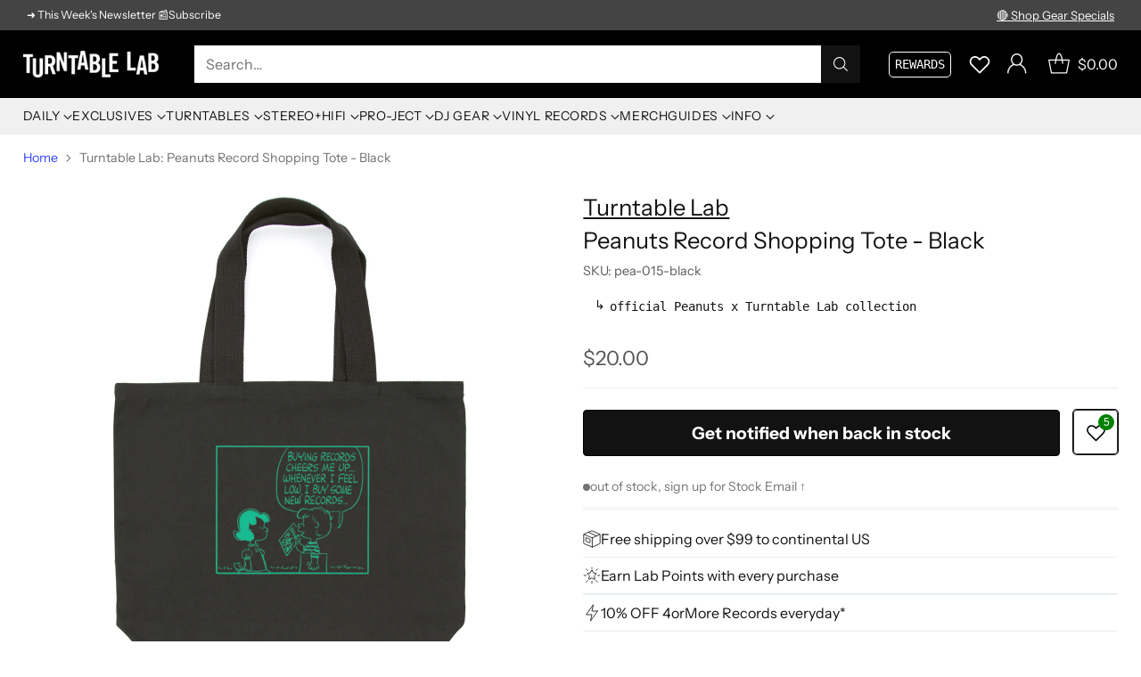

--- FILE ---
content_type: text/javascript
request_url: https://static.growave.io/growave-build/ReviewsProductPageWidget.a72434f6.js
body_size: 11152
content:
"use strict";(gwWebpackGlobal.webpackChunkstorefront_spa=gwWebpackGlobal.webpackChunkstorefront_spa||[]).push([[3782],{72985:(e,t,r)=>{r.d(t,{_:()=>s});var i=r(76464),n=r(75508);function s(e,t){var r="object"==typeof t;return new Promise((function(s,o){var a=new n.Ms({next:function(e){s(e),a.unsubscribe()},error:o,complete:function(){r?s(t.defaultValue):o(new i.G)}});e.subscribe(a)}))}},70630:(e,t,r)=>{r.d(t,{A:()=>g});var i=r(98088),n=r(74857);function s(e){(0,i.kZQ)(e,"svelte-8jxiwd",".reviews-general-theme.svelte-8jxiwd{height:100%}")}function o(e){let t,r;const s=e[6].default,o=(0,i.Of3)(s,e,e[5],null);return{c(){t=(0,i.ND4)("div"),o&&o.c(),(0,i.CFu)(t,"class","reviews-general-theme svelte-8jxiwd"),(0,i.hgi)(t,"--gw-rv-theme-primaryColor",e[0].primaryColor),(0,i.hgi)(t,"--gw-rv-theme-secondaryColor",e[0].secondaryColor),(0,i.hgi)(t,"--gw-rv-icon-starColor",e[1].starColor),(0,i.hgi)(t,"--gw-rv-widgets-button-color",e[0][e[2].buttonsColor]),(0,i.hgi)(t,"--gw-rv-widgets-button-highlight-color",(0,n.Z)(e[0][e[2].buttonsColor],5)),(0,i.hgi)(t,"--gw-rv-widgets-button-font-color",e[2].fontColor),(0,i.hgi)(t,"--gw-rv-drawer-drawerPosition",e[3].drawerPosition),(0,i.hgi)(t,"--gw-rv-drawer-launcherBackgroundColor",e[0][e[3].launcherBackgroundColor]),(0,i.hgi)(t,"--gw-rv-drawer-launcherFontColor",e[3].launcherFontColor),(0,i.hgi)(t,"--gw-rv-drawer-launcherIconBackgroundColor",e[3].launcherIconBackgroundColor),(0,i.hgi)(t,"--gw-button__main-color","var(--gw-rv-widgets-button-color)"),(0,i.hgi)(t,"--gw-button__main-highlight-color","var(--gw-rv-widgets-button-highlight-color)"),(0,i.hgi)(t,"--gw-button__text-color","var(--gw-rv-widgets-button-font-color)"),(0,i.hgi)(t,"--gw-theme__main-color","var(--gw-rv-theme-primaryColor)")},m(e,n){(0,i.Yry)(e,t,n),o&&o.m(t,null),r=!0},p(e,[t]){o&&o.p&&(!r||32&t)&&(0,i.nkG)(o,s,e,e[5],r?(0,i.sWk)(s,e[5],t,null):(0,i.i32)(e[5]),null)},i(e){r||((0,i.c7F)(o,e),r=!0)},o(e){(0,i.Tn8)(o,e),r=!1},d(e){e&&(0,i.YoD)(t),o&&o.d(e)}}}function a(e,t,r){let{$$slots:i={},$$scope:n}=t,{branding:s}=t;const o=s.reviewsThemeSettings,a=s.reviewsIconSettings,l=s.reviewsWidgetsSettings,g=s.reviewsDrawerSettings;return e.$$set=e=>{"branding"in e&&r(4,s=e.branding),"$$scope"in e&&r(5,n=e.$$scope)},[o,a,l,g,s,n,i]}class l extends i.r7T{constructor(e){super(),(0,i.TsN)(this,e,a,o,i.jXN,{branding:4},s)}}const g=l},20917:(e,t,r)=>{r.d(t,{A:()=>l});var i=r(98088),n=r(85037),s=r(5662);function o(e,t,r){let{Component:i}=t,{componentProps:o={}}=t,{componentContext:a=null}=t,{componentListeners:l={}}=t,{selector:g="body"}=t,{shadow:c=!1}=t,{widgetName:d=""}=t,{customizationManager:w=null}=t,{order:v=null}=t;const u=(0,s.mZ)();return(0,s.Rc)((async()=>{const e=document.createElement("div");let t;t=c?e.attachShadow({mode:"open"}):e,e.style.display="block";const r=document.querySelector(g);if(!r)throw new Error(`Cannot find element with selector '${g}'`);if(v){e.setAttribute("data-order",v.toString());const t=Array.from(r.querySelectorAll("[data-order]")).find((e=>v&&v<((0,n.sM)(e,"order")||0)));t?r.insertBefore(e,t):r.appendChild(e)}else r.appendChild(e);const s={widgetName:d,placeholder:r,shadowRoot:t instanceof ShadowRoot?t:void 0};w?.injectStylesFromCustomization(s),await(w?.beforeWidgetInject(s));const m=new i({target:t,props:o,context:a||u});w?.afterWidgetInject(s);for(let e in l)m.$on(e,l[e])})),e.$$set=e=>{"Component"in e&&r(0,i=e.Component),"componentProps"in e&&r(1,o=e.componentProps),"componentContext"in e&&r(2,a=e.componentContext),"componentListeners"in e&&r(3,l=e.componentListeners),"selector"in e&&r(4,g=e.selector),"shadow"in e&&r(5,c=e.shadow),"widgetName"in e&&r(6,d=e.widgetName),"customizationManager"in e&&r(7,w=e.customizationManager),"order"in e&&r(8,v=e.order)},[i,o,a,l,g,c,d,w,v]}class a extends i.r7T{constructor(e){super(),(0,i.TsN)(this,e,o,null,i.jXN,{Component:0,componentProps:1,componentContext:2,componentListeners:3,selector:4,shadow:5,widgetName:6,customizationManager:7,order:8})}}const l=a},74190:(e,t,r)=>{r.d(t,{A:()=>l});var i=r(98088),n=r(5662);function s(e){let t;return{c(){t=(0,i.ND4)("div"),(0,i.CFu)(t,"class",e[0]),(0,i.hgi)(t,"display","block")},m(r,n){(0,i.Yry)(r,t,n),e[4](t)},p(e,[r]){1&r&&(0,i.CFu)(t,"class",e[0])},i:i.lQ1,o:i.lQ1,d(r){r&&(0,i.YoD)(t),e[4](null)}}}function o(e,t,r){let{widget:s}=t,{params:o}=t,{class:a}=t;const l=(0,n.ur)();let g;return(0,n.Rc)((()=>{o[0]&&"object"==typeof o[0]&&r(2,o[0].target=g,o);let e=new s(...o);return(async()=>{await e.init(),l("widgetInit")})(),()=>{e.destroy()}})),e.$$set=e=>{"widget"in e&&r(3,s=e.widget),"params"in e&&r(2,o=e.params),"class"in e&&r(0,a=e.class)},[a,g,o,s,function(e){i.Dnk[e?"unshift":"push"]((()=>{g=e,r(1,g)}))}]}class a extends i.r7T{constructor(e){super(),(0,i.TsN)(this,e,o,s,i.jXN,{widget:3,params:2,class:0})}}const l=a},58275:(e,t,r)=>{r.d(t,{A:()=>d});var i=r(98088),n=r(32485),s=r.n(n);function o(e){(0,i.kZQ)(e,"svelte-yz5o60",".gw-text.svelte-yz5o60{margin:0;text-align:inherit;letter-spacing:var(--gw-size-0)}.gw-text--heading-3xl.svelte-yz5o60{font-size:var(--gw-text-heading-3xl-font-size);line-height:var(--gw-text-heading-3xl-font-line-height);font-weight:var(--gw-text-heading-3xl-font-weight)}@media screen and (max-width: 768px){.gw-text--heading-3xl.svelte-yz5o60{font-size:var(--gw-size-900);line-height:var(--gw-size-1200)}}.gw-text--heading-2xl.svelte-yz5o60{font-size:var(--gw-text-heading-2xl-font-size);line-height:var(--gw-text-heading-2xl-font-line-height);font-weight:var(--gw-text-heading-2xl-font-weight)}@media screen and (max-width: 768px){.gw-text--heading-2xl.svelte-yz5o60{font-size:var(--gw-size-750);line-height:var(--gw-size-1000)}}.gw-text--heading-xl.svelte-yz5o60{font-size:var(--gw-text-heading-xl-font-size);line-height:var(--gw-text-heading-xl-font-line-height);font-weight:var(--gw-text-heading-xl-font-weight)}@media screen and (max-width: 768px){.gw-text--heading-xl.svelte-yz5o60{font-size:var(--gw-size-600);line-height:var(--gw-size-800)}}.gw-text--heading-lg.svelte-yz5o60{font-size:var(--gw-text-heading-lg-font-size);line-height:var(--gw-text-heading-lg-font-line-height);font-weight:var(--gw-text-heading-lg-font-weight)}.gw-text--heading-md.svelte-yz5o60{font-size:var(--gw-text-heading-md-font-size);line-height:var(--gw-text-heading-md-font-line-height);font-weight:var(--gw-text-heading-md-font-weight)}.gw-text--heading-sm.svelte-yz5o60{font-size:var(--gw-text-heading-sm-font-size);line-height:var(--gw-text-heading-sm-font-line-height);font-weight:var(--gw-text-heading-sm-font-weight)}.gw-text--body-xlg.svelte-yz5o60{font-size:var(--gw-text-body-xlg-font-size);line-height:var(--gw-text-body-xlg-font-line-height);font-weight:var(--gw-text-body-xlg-font-weight)}.gw-text--body-lg.svelte-yz5o60{font-size:var(--gw-text-body-lg-font-size);line-height:var(--gw-text-body-lg-font-line-height);font-weight:var(--gw-text-body-lg-font-weight)}.gw-text--body-md.svelte-yz5o60{font-size:var(--gw-text-body-md-font-size);line-height:var(--gw-text-body-md-font-line-height);font-weight:var(--gw-text-body-md-font-weight)}.gw-text--body-sm.svelte-yz5o60{font-size:var(--gw-text-body-sm-font-size);line-height:var(--gw-text-body-sm-font-line-height);font-weight:var(--gw-text-body-sm-font-weight)}.gw-text--body-xs.svelte-yz5o60{font-size:var(--gw-text-body-xs-font-size);line-height:var(--gw-text-body-xs-font-line-height);font-weight:var(--gw-text-body-xs-font-weight)}.gw-text--body-xxs.svelte-yz5o60{font-size:var(--gw-text-body-xxs-font-size);line-height:var(--gw-text-body-xxs-font-line-height);font-weight:var(--gw-text-body-xxs-font-weight)}.gw-text--underline.svelte-yz5o60{text-decoration:underline}.gw-text--tone-base.svelte-yz5o60{color:var(--gw-text-primary)}.gw-text--tone-subdued.svelte-yz5o60{color:var(--gw-text-secondary)}.gw-text--tone-critical.svelte-yz5o60{color:var(--gw-text-critical)}.gw-text--tone-success.svelte-yz5o60{color:var(--gw-icon-success)}.gw-text--tone-tertiary.svelte-yz5o60{color:var(--gw-text-tertiary)}.gw-text--tone-disabled.svelte-yz5o60{color:var(--gw-text-primary-disabled)}.gw-text--tone-emphasis.svelte-yz5o60{color:var(--gw-text-emphasis)}.gw-text--tone-inherit.svelte-yz5o60{color:inherit}.gw-text--regular.svelte-yz5o60{font-weight:var(--gw-weight-450)}.gw-text--medium.svelte-yz5o60{font-weight:var(--gw-weight-550)}.gw-text--semibold.svelte-yz5o60{font-weight:var(--gw-weight-650)}.gw-text--bold.svelte-yz5o60{font-weight:var(--gw-weight-700)}.gw-text--align-start.svelte-yz5o60{text-align:start}.gw-text--align-center.svelte-yz5o60{text-align:center}.gw-text--align-end.svelte-yz5o60{text-align:end}.gw-text--align-justify.svelte-yz5o60{text-align:justify}.gw-text--break-word.svelte-yz5o60{word-break:break-word}.gw-text--break-all.svelte-yz5o60{word-break:break-all}.gw-text--line-clamp.svelte-yz5o60{display:-webkit-box;overflow:hidden;text-overflow:ellipsis;-webkit-line-clamp:var(--gw-line-clamp);-webkit-box-orient:vertical}.gw-text--word-break.svelte-yz5o60{word-break:var(--gw-word-break)}.gw-text--visually-hidden.svelte-yz5o60{position:absolute;width:1px;height:1px;padding:0;margin:0;overflow:hidden;clip:rect(0 0 0 0);clip-path:inset(50%);white-space:nowrap;border:0}")}function a(e){let t,r,n;const o=e[10].default,a=(0,i.Of3)(o,e,e[9],null);let l=[{class:r=(0,i.oEI)(s()("gw-text",e[8]?"gw-text--visually-hidden":[`gw-text--${e[1]}`,`gw-text--tone-${e[2]}`,e[3]&&`gw-text--${e[3]}`,e[4]&&`gw-text--align-${e[4]}`,e[5]&&"gw-text--underline",e[6]&&"gw-text--line-clamp",e[7]&&`gw-text--${e[7]}`]))+" svelte-yz5o60"}],g={};for(let e=0;e<l.length;e+=1)g=(0,i.kpz)(g,l[e]);return{c(){t=(0,i.ND4)(e[0]),a&&a.c(),(0,i.zqc)(e[0])(t,g),(0,i.hgi)(t,"--gw-line-clamp",e[6])},m(e,r){(0,i.Yry)(e,t,r),a&&a.m(t,null),n=!0},p(e,c){a&&a.p&&(!n||512&c)&&(0,i.nkG)(a,o,e,e[9],n?(0,i.sWk)(o,e[9],c,null):(0,i.i32)(e[9]),null),(0,i.zqc)(e[0])(t,g=(0,i.HN9)(l,[(!n||510&c&&r!==(r=(0,i.oEI)(s()("gw-text",e[8]?"gw-text--visually-hidden":[`gw-text--${e[1]}`,`gw-text--tone-${e[2]}`,e[3]&&`gw-text--${e[3]}`,e[4]&&`gw-text--align-${e[4]}`,e[5]&&"gw-text--underline",e[6]&&"gw-text--line-clamp",e[7]&&`gw-text--${e[7]}`]))+" svelte-yz5o60"))&&{class:r}])),64&c&&(0,i.hgi)(t,"--gw-line-clamp",e[6])},i(e){n||((0,i.c7F)(a,e),n=!0)},o(e){(0,i.Tn8)(a,e),n=!1},d(e){e&&(0,i.YoD)(t),a&&a.d(e)}}}function l(e){let t,r,n=e[0],s=e[0]&&a(e);return{c(){s&&s.c(),t=(0,i.Iex)()},m(e,n){s&&s.m(e,n),(0,i.Yry)(e,t,n),r=!0},p(e,[r]){e[0]?n?(0,i.jXN)(n,e[0])?(s.d(1),s=a(e),n=e[0],s.c(),s.m(t.parentNode,t)):s.p(e,r):(s=a(e),n=e[0],s.c(),s.m(t.parentNode,t)):n&&(s.d(1),s=null,n=e[0])},i(e){r||((0,i.c7F)(s),r=!0)},o(e){(0,i.Tn8)(s),r=!1},d(e){e&&(0,i.YoD)(t),s&&s.d(e)}}}function g(e,t,r){let{$$slots:i={},$$scope:n}=t,{component:s="p"}=t,{variant:o="body-lg"}=t,{tone:a="base"}=t,{fontWeight:l=null}=t,{alignment:g=null}=t,{textDecoration:c=null}=t,{lineClamp:d=null}=t,{wordBreak:w=null}=t,{visuallyHidden:v=!1}=t;return e.$$set=e=>{"component"in e&&r(0,s=e.component),"variant"in e&&r(1,o=e.variant),"tone"in e&&r(2,a=e.tone),"fontWeight"in e&&r(3,l=e.fontWeight),"alignment"in e&&r(4,g=e.alignment),"textDecoration"in e&&r(5,c=e.textDecoration),"lineClamp"in e&&r(6,d=e.lineClamp),"wordBreak"in e&&r(7,w=e.wordBreak),"visuallyHidden"in e&&r(8,v=e.visuallyHidden),"$$scope"in e&&r(9,n=e.$$scope)},[s,o,a,l,g,c,d,w,v,n,i]}class c extends i.r7T{constructor(e){super(),(0,i.TsN)(this,e,g,l,i.jXN,{component:0,variant:1,tone:2,fontWeight:3,alignment:4,textDecoration:5,lineClamp:6,wordBreak:7,visuallyHidden:8},o)}}const d=c},57512:(e,t,r)=>{r.d(t,{A:()=>g});var i=r(8596),n=r(93e3),s=r(98779),o=function(e,t,r,i){var n,s=arguments.length,o=s<3?t:null===i?i=Object.getOwnPropertyDescriptor(t,r):i;if("object"==typeof Reflect&&"function"==typeof Reflect.decorate)o=Reflect.decorate(e,t,r,i);else for(var a=e.length-1;a>=0;a--)(n=e[a])&&(o=(s<3?n(o):s>3?n(t,r,o):n(t,r))||o);return s>3&&o&&Object.defineProperty(t,r,o),o},a=function(e,t){if("object"==typeof Reflect&&"function"==typeof Reflect.metadata)return Reflect.metadata(e,t)};let l=class extends i.qU{constructor(e){super(e),this.store=e,this.active$=this.selectActive(),this.all$=this.selectAll(),this.paginationMeta$=this.select((e=>e.paginationMeta)),this.status$=this.select((e=>e.status)),this.error$=this.selectError(),this.first$=this.selectFirst()}};l=o([(0,n._G)(),a("design:paramtypes",[s.A])],l);const g=l},57727:(e,t,r)=>{r.d(t,{A:()=>c});var i=r(14938),n=r(27689),s=r(8596),o=r(81160),a=r(66847),l=r(59099),g=r(2150);const c=class{constructor(e,t,r){this.reviewsImagesSliderStore=e,this.authApiClient=t,this.logger=r}getReviewsRequest(e){return this.logger.debug("ReviewsService.getReviewsRequest is started",e),this.authApiClient.get({url:"/review/getReviewList",responseType:"json",queryParams:e})}getReviewsImagesSlider(e){return this.reviewsImagesSliderStore.setStatus(i.X.INITIAL_LOADING),this.getReviewsRequest(e).pipe((0,o.T)((e=>(0,g.vt)(e.body,n.A))),(0,a.W)((t=>{throw this.logger.debug("ReviewsService.getReviewsImagesSlider is errored",{reqParams:e,error:t}),(0,s.hO)((()=>{this.reviewsImagesSliderStore.setError(t),this.reviewsImagesSliderStore.setStatus(i.X.ERROR)})),t})),(0,l.M)((t=>{this.logger.debug("ReviewsService.getReviewsImagesSlider is ready",e),(0,s.hO)((()=>{this.reviewsImagesSliderStore.set(t.items),this.reviewsImagesSliderStore.update((()=>({paginationMeta:{perPage:t.perPage,totalCount:t.totalCount,currentOffset:t.currentOffset}}))),this.reviewsImagesSliderStore.setStatus(i.X.READY)}))})))}loadMoreReviewsImagesSlider(e){return this.reviewsImagesSliderStore.setStatus(i.X.LOADING),this.getReviewsRequest(e).pipe((0,o.T)((e=>(0,g.vt)(e.body,n.A))),(0,a.W)((t=>{throw this.logger.debug("ReviewsService.loadMoreReviewsImagesSlider is errored",e),(0,s.hO)((()=>{this.reviewsImagesSliderStore.setError(t),this.reviewsImagesSliderStore.setStatus(i.X.ERROR)})),t})),(0,l.M)((t=>{this.logger.debug("ReviewsService.loadMoreReviewsImagesSlider is ready",e),(0,s.hO)((()=>{this.reviewsImagesSliderStore.add(t.items),this.reviewsImagesSliderStore.update((()=>({paginationMeta:{perPage:t.perPage,totalCount:t.totalCount,currentOffset:t.currentOffset}}))),this.reviewsImagesSliderStore.setStatus(i.X.READY)}))})))}updateImageSlider(e){e.isPublished?(this.logger.debug("ReviewsService.updateImageSilder is update"),this.reviewsImagesSliderStore.update(e.id,e)):(this.logger.debug("ReviewsService.updateImageSilder is remove"),this.reviewsImagesSliderStore.remove(e.id))}}},98779:(e,t,r)=>{r.d(t,{A:()=>c});var i=r(14938),n=r(8596),s=r(70124),o=r(93e3),a=function(e,t,r,i){var n,s=arguments.length,o=s<3?t:null===i?i=Object.getOwnPropertyDescriptor(t,r):i;if("object"==typeof Reflect&&"function"==typeof Reflect.decorate)o=Reflect.decorate(e,t,r,i);else for(var a=e.length-1;a>=0;a--)(n=e[a])&&(o=(s<3?n(o):s>3?n(t,r,o):n(t,r))||o);return s>3&&o&&Object.defineProperty(t,r,o),o},l=function(e,t){if("object"==typeof Reflect&&"function"==typeof Reflect.metadata)return Reflect.metadata(e,t)};let g=class extends n.D_{constructor(){super({active:null,paginationMeta:{perPage:0,totalCount:0,currentOffset:0},status:i.X.VIRGIN})}setStatus(e){this.update((()=>({status:e})))}getStatus(){return this.getValue().status}};g=a([(0,o._G)(),(0,n.g7)({name:"review_images_slider_store",producerFn:s.produce}),l("design:paramtypes",[])],g);const c=g},74400:(e,t,r)=>{r.r(t),r.d(t,{default:()=>st});var i=r(73843),n=r(20781),s=r(90564),o=r(19224),a=r(66855),l=r(39845),g=r(68477),c=r(79323),d=r(57512),w=r(6164),v=r(60946),u=r(46014),m=r(57727),p=r(19355),h=r(79027),f=r(6702),$=r(54164),x=r(98779),S=r(61463),y=r(27510),b=r(36705),I=r(3173),R=r(75117),F=r(72728),z=r(54762),_=r(79968),P=r(93e3),N=r(98088),C=r(37957),T=r(68072),A=r(75973),M=r(52495),k=r(49510),D=r(81160),Y=r(16126),j=r(63720),W=r(59099),V=r(75505),Q=r(38975),L=r(5662),O=r(80489),E=r(63957),q=r(13178),H=r(20917),G=r(14681),B=r(97424),X=r(23357),U=r(51681),Z=r(54358),K=r(40295),J=r(74190),ee=r(81761),te=r(38527),re=r(51765),ie=r(22704),ne=r(27059),se=r(66441),oe=r(17334),ae=r.n(oe),le=r(96241),ge=r(66395),ce=r(85418),de=r(14938),we=r(88230),ve=r(3143),ue=r(35359);function me(e){(0,N.kZQ)(e,"svelte-15zdyx5",".gw-rv-reviews-images-arrows__arrow{width:42px;height:42px;position:absolute;top:50%;display:flex;align-items:center;justify-content:center;transform:translateY(-50%);background-color:rgba(199, 198, 198, 0.6);color:#1d2939;border-radius:38px;z-index:10}.gw-rv-reviews-images-arrows__arrow--prev{left:0;transform:translateY(-50%) rotateZ(180deg)}.gw-rv-reviews-images-arrows__arrow--next{right:0}.gw-rv-reviews-images-arrows__arrow:hover{opacity:1}@media screen and (max-width: 425px){.gw-rv-reviews-images-arrows__arrow{width:2.5em;height:2.5em;align-items:center}}")}function pe(e){let t,r;return t=new le.A({props:{ariaLabel:"Previous review slides",class:"gw-rv-reviews-images-arrows__arrow gw-rv-reviews-images-arrows__arrow--prev",$$slots:{default:[fe]},$$scope:{ctx:e}}}),t.$on("click",e[4]),{c(){(0,N.N0i)(t.$$.fragment)},m(e,i){(0,N.wSR)(t,e,i),r=!0},p(e,r){const i={};64&r&&(i.$$scope={dirty:r,ctx:e}),t.$set(i)},i(e){r||((0,N.c7F)(t.$$.fragment,e),r=!0)},o(e){(0,N.Tn8)(t.$$.fragment,e),r=!1},d(e){(0,N.Hbl)(t,e)}}}function he(e){let t,r;return t=new we.A({}),{c(){(0,N.N0i)(t.$$.fragment)},m(e,i){(0,N.wSR)(t,e,i),r=!0},i(e){r||((0,N.c7F)(t.$$.fragment,e),r=!0)},o(e){(0,N.Tn8)(t.$$.fragment,e),r=!1},d(e){(0,N.Hbl)(t,e)}}}function fe(e){let t,r;return t=new ve.A({props:{width:24,height:24,$$slots:{default:[he]},$$scope:{ctx:e}}}),{c(){(0,N.N0i)(t.$$.fragment)},m(e,i){(0,N.wSR)(t,e,i),r=!0},p(e,r){const i={};64&r&&(i.$$scope={dirty:r,ctx:e}),t.$set(i)},i(e){r||((0,N.c7F)(t.$$.fragment,e),r=!0)},o(e){(0,N.Tn8)(t.$$.fragment,e),r=!1},d(e){(0,N.Hbl)(t,e)}}}function $e(e){let t,r;return t=new le.A({props:{ariaLabel:"Next reviews slides",class:"gw-rv-reviews-images-arrows__arrow gw-rv-reviews-images-arrows__arrow--next",disabled:e[2]===de.X.LOADING,"aria-disabled":e[2]===de.X.LOADING,$$slots:{default:[be]},$$scope:{ctx:e}}}),t.$on("click",e[3]),{c(){(0,N.N0i)(t.$$.fragment)},m(e,i){(0,N.wSR)(t,e,i),r=!0},p(e,r){const i={};4&r&&(i.disabled=e[2]===de.X.LOADING),4&r&&(i["aria-disabled"]=e[2]===de.X.LOADING),68&r&&(i.$$scope={dirty:r,ctx:e}),t.$set(i)},i(e){r||((0,N.c7F)(t.$$.fragment,e),r=!0)},o(e){(0,N.Tn8)(t.$$.fragment,e),r=!1},d(e){(0,N.Hbl)(t,e)}}}function xe(e){let t,r;return t=new ve.A({props:{width:24,height:24,$$slots:{default:[ye]},$$scope:{ctx:e}}}),{c(){(0,N.N0i)(t.$$.fragment)},m(e,i){(0,N.wSR)(t,e,i),r=!0},i(e){r||((0,N.c7F)(t.$$.fragment,e),r=!0)},o(e){(0,N.Tn8)(t.$$.fragment,e),r=!1},d(e){(0,N.Hbl)(t,e)}}}function Se(e){let t,r;return t=new ue.A({}),{c(){(0,N.N0i)(t.$$.fragment)},m(e,i){(0,N.wSR)(t,e,i),r=!0},i(e){r||((0,N.c7F)(t.$$.fragment,e),r=!0)},o(e){(0,N.Tn8)(t.$$.fragment,e),r=!1},d(e){(0,N.Hbl)(t,e)}}}function ye(e){let t,r;return t=new we.A({}),{c(){(0,N.N0i)(t.$$.fragment)},m(e,i){(0,N.wSR)(t,e,i),r=!0},i(e){r||((0,N.c7F)(t.$$.fragment,e),r=!0)},o(e){(0,N.Tn8)(t.$$.fragment,e),r=!1},d(e){(0,N.Hbl)(t,e)}}}function be(e){let t,r,i,n;const s=[Se,xe],o=[];function a(e,t){return e[2]===de.X.LOADING?0:1}return t=a(e),r=o[t]=s[t](e),{c(){r.c(),i=(0,N.Iex)()},m(e,r){o[t].m(e,r),(0,N.Yry)(e,i,r),n=!0},p(e,n){let l=t;t=a(e),t!==l&&((0,N.V44)(),(0,N.Tn8)(o[l],1,1,(()=>{o[l]=null})),(0,N.GYV)(),r=o[t],r||(r=o[t]=s[t](e),r.c()),(0,N.c7F)(r,1),r.m(i.parentNode,i))},i(e){n||((0,N.c7F)(r),n=!0)},o(e){(0,N.Tn8)(r),n=!1},d(e){o[t].d(e),e&&(0,N.YoD)(i)}}}function Ie(e){let t,r,i,n=e[1]&&pe(e),s=e[0]&&$e(e);return{c(){t=(0,N.ND4)("div"),n&&n.c(),r=(0,N.xem)(),s&&s.c(),(0,N.CFu)(t,"class","gw-rv-reviews-images-arrows")},m(e,o){(0,N.Yry)(e,t,o),n&&n.m(t,null),(0,N.BCw)(t,r),s&&s.m(t,null),i=!0},p(e,[i]){e[1]?n?(n.p(e,i),2&i&&(0,N.c7F)(n,1)):(n=pe(e),n.c(),(0,N.c7F)(n,1),n.m(t,r)):n&&((0,N.V44)(),(0,N.Tn8)(n,1,1,(()=>{n=null})),(0,N.GYV)()),e[0]?s?(s.p(e,i),1&i&&(0,N.c7F)(s,1)):(s=$e(e),s.c(),(0,N.c7F)(s,1),s.m(t,null)):s&&((0,N.V44)(),(0,N.Tn8)(s,1,1,(()=>{s=null})),(0,N.GYV)())},i(e){i||((0,N.c7F)(n),(0,N.c7F)(s),i=!0)},o(e){(0,N.Tn8)(n),(0,N.Tn8)(s),i=!1},d(e){e&&(0,N.YoD)(t),n&&n.d(),s&&s.d()}}}function Re(e,t,r){let{hasNext:i=!0}=t,{hasPrev:n=!0}=t,{status:s}=t;const o=(0,L.ur)();return e.$$set=e=>{"hasNext"in e&&r(0,i=e.hasNext),"hasPrev"in e&&r(1,n=e.hasPrev),"status"in e&&r(2,s=e.status)},[i,n,s,()=>{o("nextSlide")},()=>{o("prevSlide")}]}class Fe extends N.r7T{constructor(e){super(),(0,N.TsN)(this,e,Re,Ie,N.jXN,{hasNext:0,hasPrev:1,status:2},me)}}const ze=Fe;function _e(e){(0,N.kZQ)(e,"svelte-1ypn5mv",".gw-rv-reviews-images-slider.svelte-1ypn5mv{margin-bottom:1.25em;max-width:100%}.gw-rv-reviews-images-slider__item.svelte-1ypn5mv{position:relative;width:100%;display:flex;justify-content:center;overflow:hidden}.gw-rv-reviews-images-slider__item.svelte-1ypn5mv:hover img{transform:scale(1.1)}.gw-rv-reviews-images-slider__item-image-wrapper{width:134px;height:134px;transition:transform 0.2s;border-radius:4px;overflow:hidden}")}function Pe(e,t,r){const i=e.slice();return i[30]=t[r],i[32]=r,i}function Ne(e){let t,r,i;return r=new ce.A({props:{setApi:e[19],perPage:e[1],loop:!1,controls:!0,gap:8,$$slots:{arrows:[Me,({hasPrev:e,hasNext:t})=>({28:e,29:t}),({hasPrev:e,hasNext:t})=>[(e?268435456:0)|(t?536870912:0)]],slides:[Ae]},$$scope:{ctx:e}}}),r.$on("select",e[12]),{c(){t=(0,N.ND4)("div"),(0,N.N0i)(r.$$.fragment),(0,N.CFu)(t,"class","gw-rv-reviews-images-slider svelte-1ypn5mv")},m(n,s){(0,N.Yry)(n,t,s),(0,N.wSR)(r,t,null),e[20](t),i=!0},p(e,t){const i={};8&t[0]&&(i.setApi=e[19]),2&t[0]&&(i.perPage=e[1]),805306468&t[0]|4&t[1]&&(i.$$scope={dirty:t,ctx:e}),r.$set(i)},i(e){i||((0,N.c7F)(r.$$.fragment,e),i=!0)},o(e){(0,N.Tn8)(r.$$.fragment,e),i=!1},d(i){i&&(0,N.YoD)(t),(0,N.Hbl)(r),e[20](null)}}}function Ce(e){let t,r;return t=new ge.A({props:{src:(0,ne.m)(e[30].sizes,"md")||"",alt:`product review image ${e[32]+1}`,objectFit:"cover"}}),{c(){(0,N.N0i)(t.$$.fragment)},m(e,i){(0,N.wSR)(t,e,i),r=!0},p(e,r){const i={};4&r[0]&&(i.src=(0,ne.m)(e[30].sizes,"md")||""),4&r[0]&&(i.alt=`product review image ${e[32]+1}`),t.$set(i)},i(e){r||((0,N.c7F)(t.$$.fragment,e),r=!0)},o(e){(0,N.Tn8)(t.$$.fragment,e),r=!1},d(e){(0,N.Hbl)(t,e)}}}function Te(e,t){let r,i,n,s;return i=new le.A({props:{class:"gw-rv-reviews-images-slider__item-image-wrapper",ariaLabel:"Open review "+t[30].reviewTitle,$$slots:{default:[Ce]},$$scope:{ctx:t}}}),i.$on("click",(function(){return t[18](t[30])})),{key:e,first:null,c(){r=(0,N.ND4)("div"),(0,N.N0i)(i.$$.fragment),n=(0,N.xem)(),(0,N.CFu)(r,"class","gw-rv-reviews-images-slider__item svelte-1ypn5mv"),this.first=r},m(e,t){(0,N.Yry)(e,r,t),(0,N.wSR)(i,r,null),(0,N.BCw)(r,n),s=!0},p(e,r){t=e;const n={};4&r[0]&&(n.ariaLabel="Open review "+t[30].reviewTitle),4&r[0]|4&r[1]&&(n.$$scope={dirty:r,ctx:t}),i.$set(n)},i(e){s||((0,N.c7F)(i.$$.fragment,e),s=!0)},o(e){(0,N.Tn8)(i.$$.fragment,e),s=!1},d(e){e&&(0,N.YoD)(r),(0,N.Hbl)(i)}}}function Ae(e){let t,r,i=[],n=new Map,s=e[2];const o=e=>`${e[30].reviewUid}-${e[30].id}`;for(let t=0;t<s.length;t+=1){let r=Pe(e,s,t),a=o(r);n.set(a,i[t]=Te(a,r))}return{c(){for(let e=0;e<i.length;e+=1)i[e].c();t=(0,N.Iex)()},m(e,n){for(let t=0;t<i.length;t+=1)i[t]&&i[t].m(e,n);(0,N.Yry)(e,t,n),r=!0},p(e,r){8196&r[0]&&(s=e[2],(0,N.V44)(),i=(0,N.l7s)(i,r,o,1,e,s,n,t.parentNode,N.XP4,Te,t,Pe),(0,N.GYV)())},i(e){if(!r){for(let e=0;e<s.length;e+=1)(0,N.c7F)(i[e]);r=!0}},o(e){for(let e=0;e<i.length;e+=1)(0,N.Tn8)(i[e]);r=!1},d(e){for(let t=0;t<i.length;t+=1)i[t].d(e);e&&(0,N.YoD)(t)}}}function Me(e){let t,r;return t=new ze({props:{hasNext:e[29]||(0,se.r)(e[5]),hasPrev:e[28],status:e[6]}}),t.$on("nextSlide",(function(){return e[17](e[29])})),t.$on("prevSlide",e[11]),{c(){(0,N.N0i)(t.$$.fragment)},m(e,i){(0,N.wSR)(t,e,i),r=!0},p(r,i){e=r;const n={};536870944&i[0]&&(n.hasNext=e[29]||(0,se.r)(e[5])),268435456&i[0]&&(n.hasPrev=e[28]),64&i[0]&&(n.status=e[6]),t.$set(n)},i(e){r||((0,N.c7F)(t.$$.fragment,e),r=!0)},o(e){(0,N.Tn8)(t.$$.fragment,e),r=!1},d(e){(0,N.Hbl)(t,e)}}}function ke(e){let t,r,i=e[2].length>=e[0]&&Ne(e);return{c(){i&&i.c(),t=(0,N.Iex)()},m(e,n){i&&i.m(e,n),(0,N.Yry)(e,t,n),r=!0},p(e,r){e[2].length>=e[0]?i?(i.p(e,r),5&r[0]&&(0,N.c7F)(i,1)):(i=Ne(e),i.c(),(0,N.c7F)(i,1),i.m(t.parentNode,t)):i&&((0,N.V44)(),(0,N.Tn8)(i,1,1,(()=>{i=null})),(0,N.GYV)())},i(e){r||((0,N.c7F)(i),r=!0)},o(e){(0,N.Tn8)(i),r=!1},d(e){i&&i.d(e),e&&(0,N.YoD)(t)}}}function De(e,t,r){let i,n,s,{reviewsImagesSliderService:o}=t,{reviewsImagesSliderQuery:a}=t,{minImagesForSliderVisibility:l}=t,{productId:g}=t;const c=(0,L.ur)();let d=null,w=null,v=5,u=!1,m=0;const p=ae()((function(){(0,L.io)().then((()=>{const e=w?.clientWidth||0;r(1,v=e<=0?1:Math.max(1,Math.floor(e/134)))}))}),50);(0,L.Rc)((()=>{p();let e=null;return w?(e=new ResizeObserver(p),e.observe(w)):window.addEventListener("resize",p),()=>{e?.disconnect(),window.removeEventListener("resize",p)}}));const h=a.all$,f=a.paginationMeta$;(0,N.j0C)(e,f,(e=>r(5,n=e)));const $=a.status$;(0,N.j0C)(e,$,(e=>r(6,s=e)));const x=()=>{if(null===g)throw new Error("Product ID is not defined");return(0,V.s)(o.loadMoreReviewsImagesSlider({productId:g,sortingOptions:[A.CT.MOST_RECENT],onlyWithPhotos:!0,offset:n.perPage+n.currentOffset,perPage:10}))},S=h.pipe((0,D.T)((e=>e.flatMap((e=>e.images.map(((t,r)=>({...t,index:r,reviewUid:e.uid,isReviewIncentivized:e.isIncentivized,reviewTitle:e.title}))))))));(0,N.j0C)(e,S,(e=>r(2,i=e)));const y=e=>{!e&&(0,se.r)(n)&&x(),d?.scrollNext()},b=(e,t)=>{c("openImageReview",{reviewUid:e,activeImageIndex:t})};return e.$$set=e=>{"reviewsImagesSliderService"in e&&r(14,o=e.reviewsImagesSliderService),"reviewsImagesSliderQuery"in e&&r(15,a=e.reviewsImagesSliderQuery),"minImagesForSliderVisibility"in e&&r(0,l=e.minImagesForSliderVisibility),"productId"in e&&r(16,g=e.productId)},e.$$.update=()=>{6&e.$$.dirty[0]&&(m=Math.max(1,Math.ceil((i?.length||0)/v)))},[l,v,i,d,w,n,s,f,$,S,y,()=>{d?.scrollPrev()},async()=>{if(!d)return;const e=Math.max(0,m-1),t=d.selectedScrollSnap(),r=(0,se.r)(n);if(t===e&&r&&!u){u=!0;try{await x()}finally{u=!1}}},b,o,a,g,e=>y(e),e=>b(e.reviewUid,e.index),e=>r(3,d=e),function(e){N.Dnk[e?"unshift":"push"]((()=>{w=e,r(4,w)}))}]}class Ye extends N.r7T{constructor(e){super(),(0,N.TsN)(this,e,De,ke,N.jXN,{reviewsImagesSliderService:14,reviewsImagesSliderQuery:15,minImagesForSliderVisibility:0,productId:16},_e,[-1,-1])}}const je=Ye;function We(e){(0,N.kZQ)(e,"svelte-1oq9x5j",".gw-rv-product-page-widget-wrapper{position:relative}.gw-rv-product-page-widget-wrapper__growave-brand{text-align:right}.gw-rv-product-page-widget__main{margin:1.5em 0;--gw-tabs-underline-color:var(--gw-rv-theme-primaryColor)}.gw-rv-product-page-widget__title{display:flex;align-items:center}.gw-rv-product-page-widget__title-text{margin:0;font-size:1.125em;font-weight:600}.gw-rv-product-page-widget__sort{display:flex;justify-content:flex-end;margin-left:auto}.gw-rv-product-page-widget__ai-summary{margin-bottom:1.25em}.gw-rv-product-page-widget__reviews-tab{margin-top:1.25em}.gw-rv-product-page-widget__questions-tab{margin-top:1.25em}")}function Ve(e){let t,r;return t=new T.A({props:{branding:e[12],$$slots:{default:[Ze]},$$scope:{ctx:e}}}),{c(){(0,N.N0i)(t.$$.fragment)},m(e,i){(0,N.wSR)(t,e,i),r=!0},p(e,r){const i={};4096&r[0]&&(i.branding=e[12]),255999&r[0]|8192&r[1]&&(i.$$scope={dirty:r,ctx:e}),t.$set(i)},i(e){r||((0,N.c7F)(t.$$.fragment,e),r=!0)},o(e){(0,N.Tn8)(t.$$.fragment,e),r=!1},d(e){(0,N.Hbl)(t,e)}}}function Qe(e){let t,r,i,n,s,o,a,l,g,c,d,w,v,u,m=e[22]&&function(e){let t,r;return t=new G.A({}),{c(){(0,N.N0i)(t.$$.fragment)},m(e,i){(0,N.wSR)(t,e,i),r=!0},i(e){r||((0,N.c7F)(t.$$.fragment,e),r=!0)},o(e){(0,N.Tn8)(t.$$.fragment,e),r=!1},d(e){(0,N.Hbl)(t,e)}}}();const p=[Oe,Le],h=[];return~(s=function(e,t){return e[23]?0:e[24]?1:-1}(e))&&(o=h[s]=p[s](e)),l=new J.A({props:{widget:re.default,params:[{isWidgetShadowRootEnabled:!1,productIdManager:e[0],reviewsService:e[4]},P.kL.resolve(b.Hr)]}}),d=new X.A({props:{tabsName:"rv-widget-layout-tab",class:"gw-rv-product-page-widget__tab",$$slots:{body:[Ue],menu:[qe]},$$scope:{ctx:e}}}),v=new O.A({props:{class:"gw-rv-main-widget__growave-brand",canShowWatermark:e[17]?.canShowWatermark}}),{c(){m&&m.c(),t=(0,N.xem)(),r=(0,N.ND4)("div"),i=(0,N.ND4)("div"),n=(0,N.ND4)("h2"),o&&o.c(),a=(0,N.xem)(),(0,N.N0i)(l.$$.fragment),g=(0,N.xem)(),c=(0,N.ND4)("div"),(0,N.N0i)(d.$$.fragment),w=(0,N.xem)(),(0,N.N0i)(v.$$.fragment),(0,N.CFu)(n,"class","gw-rv-product-page-widget__title-text"),(0,N.CFu)(n,"id","reviews"),(0,N.CFu)(i,"class","gw-rv-product-page-widget__title"),(0,N.CFu)(c,"class","gw-rv-product-page-widget__main"),(0,N.CFu)(r,"class","gw-rv-product-page-widget")},m(e,o){m&&m.m(e,o),(0,N.Yry)(e,t,o),(0,N.Yry)(e,r,o),(0,N.BCw)(r,i),(0,N.BCw)(i,n),~s&&h[s].m(n,null),(0,N.BCw)(r,a),(0,N.wSR)(l,r,null),(0,N.BCw)(r,g),(0,N.BCw)(r,c),(0,N.wSR)(d,c,null),(0,N.Yry)(e,w,o),(0,N.wSR)(v,e,o),u=!0},p(e,t){const r={};17&t[0]&&(r.params=[{isWidgetShadowRootEnabled:!1,productIdManager:e[0],reviewsService:e[4]},P.kL.resolve(b.Hr)]),l.$set(r);const i={};124927&t[0]|8192&t[1]&&(i.$$scope={dirty:t,ctx:e}),d.$set(i);const n={};131072&t[0]&&(n.canShowWatermark=e[17]?.canShowWatermark),v.$set(n)},i(e){u||((0,N.c7F)(m),(0,N.c7F)(o),(0,N.c7F)(l.$$.fragment,e),(0,N.c7F)(d.$$.fragment,e),(0,N.c7F)(v.$$.fragment,e),u=!0)},o(e){(0,N.Tn8)(m),(0,N.Tn8)(o),(0,N.Tn8)(l.$$.fragment,e),(0,N.Tn8)(d.$$.fragment,e),(0,N.Tn8)(v.$$.fragment,e),u=!1},d(e){m&&m.d(e),e&&(0,N.YoD)(t),e&&(0,N.YoD)(r),~s&&h[s].d(),(0,N.Hbl)(l),(0,N.Hbl)(d),e&&(0,N.YoD)(w),(0,N.Hbl)(v,e)}}}function Le(e){let t,r;return t=new B.A({props:{namespace:"reviews.critical.ReviewsProductPageWidget",translationKey:"questions_main_title"}}),{c(){(0,N.N0i)(t.$$.fragment)},m(e,i){(0,N.wSR)(t,e,i),r=!0},i(e){r||((0,N.c7F)(t.$$.fragment,e),r=!0)},o(e){(0,N.Tn8)(t.$$.fragment,e),r=!1},d(e){(0,N.Hbl)(t,e)}}}function Oe(e){let t,r;return t=new B.A({props:{namespace:"reviews.critical.ReviewsProductPageWidget",translationKey:"customer_reviews_title"}}),{c(){(0,N.N0i)(t.$$.fragment)},m(e,i){(0,N.wSR)(t,e,i),r=!0},i(e){r||((0,N.c7F)(t.$$.fragment,e),r=!0)},o(e){(0,N.Tn8)(t.$$.fragment,e),r=!1},d(e){(0,N.Hbl)(t,e)}}}function Ee(e){let t,r;return t=new Z.A({props:{tabsManager:e[21],tabs:e[16],position:"start"}}),{c(){(0,N.N0i)(t.$$.fragment)},m(e,i){(0,N.wSR)(t,e,i),r=!0},p(e,r){const i={};65536&r[0]&&(i.tabs=e[16]),t.$set(i)},i(e){r||((0,N.c7F)(t.$$.fragment,e),r=!0)},o(e){(0,N.Tn8)(t.$$.fragment,e),r=!1},d(e){(0,N.Hbl)(t,e)}}}function qe(e){let t,r,i=e[16]&&e[16].length>=2&&Ee(e);return{c(){i&&i.c(),t=(0,N.Iex)()},m(e,n){i&&i.m(e,n),(0,N.Yry)(e,t,n),r=!0},p(e,r){e[16]&&e[16].length>=2?i?(i.p(e,r),65536&r[0]&&(0,N.c7F)(i,1)):(i=Ee(e),i.c(),(0,N.c7F)(i,1),i.m(t.parentNode,t)):i&&((0,N.V44)(),(0,N.Tn8)(i,1,1,(()=>{i=null})),(0,N.GYV)())},i(e){r||((0,N.c7F)(i),r=!0)},o(e){(0,N.Tn8)(i),r=!1},d(e){i&&i.d(e),e&&(0,N.YoD)(t)}}}function He(e){let t,r;return t=new je({props:{reviewsImagesSliderService:e[10],reviewsImagesSliderQuery:e[9],minImagesForSliderVisibility:e[1],productId:e[15]}}),t.$on("openImageReview",e[30]),{c(){(0,N.N0i)(t.$$.fragment)},m(e,i){(0,N.wSR)(t,e,i),r=!0},p(e,r){const i={};1024&r[0]&&(i.reviewsImagesSliderService=e[10]),512&r[0]&&(i.reviewsImagesSliderQuery=e[9]),2&r[0]&&(i.minImagesForSliderVisibility=e[1]),32768&r[0]&&(i.productId=e[15]),t.$set(i)},i(e){r||((0,N.c7F)(t.$$.fragment,e),r=!0)},o(e){(0,N.Tn8)(t.$$.fragment,e),r=!1},d(e){(0,N.Hbl)(t,e)}}}function Ge(e){let t,r,i;return r=new J.A({props:{widget:te.default,params:[{isWidgetShadowRootEnabled:!1,productIdManager:e[0]},P.kL.resolve(b.Hr)]}}),{c(){t=(0,N.ND4)("div"),(0,N.N0i)(r.$$.fragment),(0,N.CFu)(t,"class","gw-rv-product-page-widget__ai-summary")},m(e,n){(0,N.Yry)(e,t,n),(0,N.wSR)(r,t,null),i=!0},p(e,t){const i={};1&t[0]&&(i.params=[{isWidgetShadowRootEnabled:!1,productIdManager:e[0]},P.kL.resolve(b.Hr)]),r.$set(i)},i(e){i||((0,N.c7F)(r.$$.fragment,e),i=!0)},o(e){(0,N.Tn8)(r.$$.fragment,e),i=!1},d(e){e&&(0,N.YoD)(t),(0,N.Hbl)(r)}}}function Be(e){let t,r,i,s,o,a,l=e[14].length&&He(e),g=e[13].isProductReviewsSummaryEnabled&&Ge(e);return o=new J.A({props:{widget:ie.default,params:[{reviewsPerPage:e[2],isWidgetShadowRootEnabled:!1,productIdManager:e[0],reviewsService:e[4],reviewsQuery:e[3],reviewsFilterQuery:e[7],reviewsFilterService:e[8],showReviewsFilterUIState:e[27],showAddReviewButton:!1,widgetName:n.OQ.REVIEWS_PRODUCT_PAGE_WIDGET,reviewsImagesSliderService:e[10]},P.kL.resolve(b.Hr)]}}),{c(){t=(0,N.ND4)("div"),l&&l.c(),r=(0,N.xem)(),g&&g.c(),i=(0,N.xem)(),s=(0,N.ND4)("div"),(0,N.N0i)(o.$$.fragment),(0,N.CFu)(s,"class","gw-rv-product-page-widget__reviews-list"),(0,N.CFu)(t,"class","gw-rv-product-page-widget__reviews-tab")},m(e,n){(0,N.Yry)(e,t,n),l&&l.m(t,null),(0,N.BCw)(t,r),g&&g.m(t,null),(0,N.BCw)(t,i),(0,N.BCw)(t,s),(0,N.wSR)(o,s,null),a=!0},p(e,s){e[14].length?l?(l.p(e,s),16384&s[0]&&(0,N.c7F)(l,1)):(l=He(e),l.c(),(0,N.c7F)(l,1),l.m(t,r)):l&&((0,N.V44)(),(0,N.Tn8)(l,1,1,(()=>{l=null})),(0,N.GYV)()),e[13].isProductReviewsSummaryEnabled?g?(g.p(e,s),8192&s[0]&&(0,N.c7F)(g,1)):(g=Ge(e),g.c(),(0,N.c7F)(g,1),g.m(t,i)):g&&((0,N.V44)(),(0,N.Tn8)(g,1,1,(()=>{g=null})),(0,N.GYV)());const a={};1437&s[0]&&(a.params=[{reviewsPerPage:e[2],isWidgetShadowRootEnabled:!1,productIdManager:e[0],reviewsService:e[4],reviewsQuery:e[3],reviewsFilterQuery:e[7],reviewsFilterService:e[8],showReviewsFilterUIState:e[27],showAddReviewButton:!1,widgetName:n.OQ.REVIEWS_PRODUCT_PAGE_WIDGET,reviewsImagesSliderService:e[10]},P.kL.resolve(b.Hr)]),o.$set(a)},i(e){a||((0,N.c7F)(l),(0,N.c7F)(g),(0,N.c7F)(o.$$.fragment,e),a=!0)},o(e){(0,N.Tn8)(l),(0,N.Tn8)(g),(0,N.Tn8)(o.$$.fragment,e),a=!1},d(e){e&&(0,N.YoD)(t),l&&l.d(),g&&g.d(),(0,N.Hbl)(o)}}}function Xe(e){let t,r,i;return r=new J.A({props:{widget:ee.default,params:[{isWidgetShadowRootEnabled:!1,productIdManager:e[0],questionsService:e[6],questionsQuery:e[5],showAddQuestionButton:!1},P.kL.resolve(b.Hr)]}}),{c(){t=(0,N.ND4)("div"),(0,N.N0i)(r.$$.fragment),(0,N.CFu)(t,"class","gw-rv-product-page-widget__questions-tab")},m(e,n){(0,N.Yry)(e,t,n),(0,N.wSR)(r,t,null),i=!0},p(e,t){const i={};97&t[0]&&(i.params=[{isWidgetShadowRootEnabled:!1,productIdManager:e[0],questionsService:e[6],questionsQuery:e[5],showAddQuestionButton:!1},P.kL.resolve(b.Hr)]),r.$set(i)},i(e){i||((0,N.c7F)(r.$$.fragment,e),i=!0)},o(e){(0,N.Tn8)(r.$$.fragment,e),i=!1},d(e){e&&(0,N.YoD)(t),(0,N.Hbl)(r)}}}function Ue(e){let t,r,i,n=e[23]&&function(e){let t,r;return t=new K.A({props:{tabsManager:e[21],name:"reviews",$$slots:{default:[Be]},$$scope:{ctx:e}}}),{c(){(0,N.N0i)(t.$$.fragment)},m(e,i){(0,N.wSR)(t,e,i),r=!0},p(e,r){const i={};59295&r[0]|8192&r[1]&&(i.$$scope={dirty:r,ctx:e}),t.$set(i)},i(e){r||((0,N.c7F)(t.$$.fragment,e),r=!0)},o(e){(0,N.Tn8)(t.$$.fragment,e),r=!1},d(e){(0,N.Hbl)(t,e)}}}(e),s=e[24]&&function(e){let t,r;return t=new K.A({props:{tabsManager:e[21],name:"questions",$$slots:{default:[Xe]},$$scope:{ctx:e}}}),{c(){(0,N.N0i)(t.$$.fragment)},m(e,i){(0,N.wSR)(t,e,i),r=!0},p(e,r){const i={};97&r[0]|8192&r[1]&&(i.$$scope={dirty:r,ctx:e}),t.$set(i)},i(e){r||((0,N.c7F)(t.$$.fragment,e),r=!0)},o(e){(0,N.Tn8)(t.$$.fragment,e),r=!1},d(e){(0,N.Hbl)(t,e)}}}(e);return{c(){n&&n.c(),t=(0,N.xem)(),s&&s.c(),r=(0,N.Iex)()},m(e,o){n&&n.m(e,o),(0,N.Yry)(e,t,o),s&&s.m(e,o),(0,N.Yry)(e,r,o),i=!0},p(e,t){e[23]&&n.p(e,t),e[24]&&s.p(e,t)},i(e){i||((0,N.c7F)(n),(0,N.c7F)(s),i=!0)},o(e){(0,N.Tn8)(n),(0,N.Tn8)(s),i=!1},d(e){n&&n.d(e),e&&(0,N.YoD)(t),s&&s.d(e),e&&(0,N.YoD)(r)}}}function Ze(e){let t,r,i=e[13]&&e[13].isProductReviewsWidgetEnabled&&Qe(e);return{c(){i&&i.c(),t=(0,N.Iex)()},m(e,n){i&&i.m(e,n),(0,N.Yry)(e,t,n),r=!0},p(e,r){e[13]&&e[13].isProductReviewsWidgetEnabled?i?(i.p(e,r),8192&r[0]&&(0,N.c7F)(i,1)):(i=Qe(e),i.c(),(0,N.c7F)(i,1),i.m(t.parentNode,t)):i&&((0,N.V44)(),(0,N.Tn8)(i,1,1,(()=>{i=null})),(0,N.GYV)())},i(e){r||((0,N.c7F)(i),r=!0)},o(e){(0,N.Tn8)(i),r=!1},d(e){i&&i.d(e),e&&(0,N.YoD)(t)}}}function Ke(e){let t,r,i,n,s=e[12]&&Ve(e);return i=new H.A({props:{Component:E.A,componentProps:{imageViewerController:e[25]},selector:"body",shadow:!0}}),{c(){t=(0,N.ND4)("div"),s&&s.c(),r=(0,N.xem)(),(0,N.N0i)(i.$$.fragment),(0,N.CFu)(t,"class","gw-rv-product-page-widget-wrapper")},m(o,a){(0,N.Yry)(o,t,a),s&&s.m(t,null),e[36](t),(0,N.Yry)(o,r,a),(0,N.wSR)(i,o,a),n=!0},p(e,r){e[12]?s?(s.p(e,r),4096&r[0]&&(0,N.c7F)(s,1)):(s=Ve(e),s.c(),(0,N.c7F)(s,1),s.m(t,null)):s&&((0,N.V44)(),(0,N.Tn8)(s,1,1,(()=>{s=null})),(0,N.GYV)())},i(e){n||((0,N.c7F)(s),(0,N.c7F)(i.$$.fragment,e),n=!0)},o(e){(0,N.Tn8)(s),(0,N.Tn8)(i.$$.fragment,e),n=!1},d(n){n&&(0,N.YoD)(t),s&&s.d(),e[36](null),n&&(0,N.YoD)(r),(0,N.Hbl)(i,n)}}}function Je(e,t,r){let s,a,l,g,c,d,{productIdManager:w}=t,{minImagesForSliderVisibility:v}=t,{reviewsPerPage:u}=t,{growaveStorefrontValuesService:m}=t,{reviewsQuery:p}=t,{reviewsService:h}=t,{questionsQuery:f}=t,{questionsService:$}=t,{reviewsStorefrontValuesService:x}=t,{reviewsFilterQuery:S}=t,{reviewsFilterService:y}=t,{reviewsImagesSliderQuery:b}=t,{reviewsImagesSliderService:I}=t,{designModeProvider:R}=t,{reviewsModalManager:F}=t,{afterWidgetInject:z}=t;const T=x.selectReviewsBrandingOptions();(0,N.j0C)(e,T,(e=>r(12,s=e)));const O=x.selectReviewsSettings();(0,N.j0C)(e,O,(e=>r(13,a=e)));const E=m.selectWatermarkSettings();(0,N.j0C)(e,E,(e=>r(17,d=e)));const H=p.paginationMeta$,G=f.paginationMeta$,B=P.kL.resolve(_.L),X=new U.A;let Z;const K=P.kL.resolve(M.A),J=P.kL.resolve(o.hD),ee=!0===R.isDesignMode(),te=J.availableApps.includes(i.qw.Reviews)||ee,re=J.availableApps.includes(i.qw.Questions)||ee,ie=new q.A,ne=B.exports.i18n.selectT("reviews.critical.ReviewsProductPageWidget","reviews"),se=B.exports.i18n.selectT("reviews.critical.ReviewsProductPageWidget","questions"),oe=(0,k.z)([H,G,ne,se]).pipe((0,D.T)((([e,t,r,i])=>{const n=[];return te&&n.push({name:"reviews",label:r,tag:e.totalCount}),re&&n.push({name:"questions",label:i,tag:t.totalCount}),n})));(0,N.j0C)(e,oe,(e=>r(16,c=e)));const ae=new C.A(!1),le=w.productId$;(0,N.j0C)(e,le,(e=>r(15,g=e)));const ge=b.all$;(0,N.j0C)(e,ge,(e=>r(14,l=e))),(0,L.Rc)((()=>{let e,t;te&&(e=O.pipe((0,Y.p)((e=>!!e?.isProductReviewsWidgetEnabled)),(0,j.n)((e=>le.pipe((0,Y.p)((e=>null!==e)),(0,W.M)((t=>{(0,V.s)(I.getReviewsImagesSlider({productId:t,sortingOptions:[e.defaultSortingOption],onlyWithPhotos:!0,perPage:10}))})))))).subscribe()),re&&(t=le.pipe((0,Y.p)((e=>null!==e)),(0,W.M)((e=>{(0,V.s)($.getQuestionsByProductId({productId:e}))}))).subscribe());const r=oe.pipe((0,Q.s)(1)).subscribe((e=>{e.forEach((e=>X.registerTab(e.name)))}));return K.register(A.Cf,Z,(()=>{X.openTab("reviews")})),K.register(A.I2,Z,(()=>{X.openTab("questions")})),z(),()=>{r.unsubscribe(),K.unregister(A.Cf),K.unregister(A.I2),e?.unsubscribe(),t?.unsubscribe()}}));return e.$$set=e=>{"productIdManager"in e&&r(0,w=e.productIdManager),"minImagesForSliderVisibility"in e&&r(1,v=e.minImagesForSliderVisibility),"reviewsPerPage"in e&&r(2,u=e.reviewsPerPage),"growaveStorefrontValuesService"in e&&r(31,m=e.growaveStorefrontValuesService),"reviewsQuery"in e&&r(3,p=e.reviewsQuery),"reviewsService"in e&&r(4,h=e.reviewsService),"questionsQuery"in e&&r(5,f=e.questionsQuery),"questionsService"in e&&r(6,$=e.questionsService),"reviewsStorefrontValuesService"in e&&r(32,x=e.reviewsStorefrontValuesService),"reviewsFilterQuery"in e&&r(7,S=e.reviewsFilterQuery),"reviewsFilterService"in e&&r(8,y=e.reviewsFilterService),"reviewsImagesSliderQuery"in e&&r(9,b=e.reviewsImagesSliderQuery),"reviewsImagesSliderService"in e&&r(10,I=e.reviewsImagesSliderService),"designModeProvider"in e&&r(33,R=e.designModeProvider),"reviewsModalManager"in e&&r(34,F=e.reviewsModalManager),"afterWidgetInject"in e&&r(35,z=e.afterWidgetInject)},[w,v,u,p,h,f,$,S,y,b,I,Z,s,a,l,g,c,d,T,O,E,X,ee,te,re,ie,oe,ae,le,ge,e=>{F.openReviewModal({reviews$:b.all$,activeReviewUid:e.detail.reviewUid,activeImageIndex:e.detail.activeImageIndex,widgetName:n.OQ.REVIEWS_PRODUCT_PAGE_WIDGET})},m,x,R,F,z,function(e){N.Dnk[e?"unshift":"push"]((()=>{Z=e,r(11,Z)}))}]}class et extends N.r7T{constructor(e){super(),(0,N.TsN)(this,e,Je,Ke,N.jXN,{productIdManager:0,minImagesForSliderVisibility:1,reviewsPerPage:2,growaveStorefrontValuesService:31,reviewsQuery:3,reviewsService:4,questionsQuery:5,questionsService:6,reviewsStorefrontValuesService:32,reviewsFilterQuery:7,reviewsFilterService:8,reviewsImagesSliderQuery:9,reviewsImagesSliderService:10,designModeProvider:33,reviewsModalManager:34,afterWidgetInject:35},We,[-1,-1])}}const tt=et;var rt=function(e,t,r,i){var n,s=arguments.length,o=s<3?t:null===i?i=Object.getOwnPropertyDescriptor(t,r):i;if("object"==typeof Reflect&&"function"==typeof Reflect.decorate)o=Reflect.decorate(e,t,r,i);else for(var a=e.length-1;a>=0;a--)(n=e[a])&&(o=(s<3?n(o):s>3?n(t,r,o):n(t,r))||o);return s>3&&o&&Object.defineProperty(t,r,o),o},it=function(e,t){if("object"==typeof Reflect&&"function"==typeof Reflect.metadata)return Reflect.metadata(e,t)};let nt=class{constructor(e,t,r){this.config=e,this.logger=t,this.productIdManager=r,this.logger.debug("ReviewsProductPageWidget is initialized",e);const i=P.kL.resolve(b.kz);this.reviewsStore=new S.A,this.reviewsService=new p.A(this.reviewsStore,P.kL.resolve(y.A),i,this.logger),this.reviewsQuery=new w.A(this.reviewsStore),this.reviewsImagesSliderStore=new x.A,this.reviewsImagesSliderService=new m.A(this.reviewsImagesSliderStore,i,this.logger),this.reviewsImagesSliderQuery=new d.A(this.reviewsImagesSliderStore),this.questionsStore=new f.A,this.questionsService=new v.A(this.questionsStore,i,this.logger),this.questionsQuery=new g.A(this.questionsStore),this.reviewsStorefrontValuesService=P.kL.resolve(h.A);const n=new $.A;this.reviewsFilterQuery=new c.A(n),this.reviewsFilterService=new u.A(n,P.kL.resolve(b.kz),this.logger),this.reviewsModalManager=P.kL.resolve(I.A),this.growaveStorefrontValuesService=P.kL.resolve(z.A).exports.growaveStorefrontValuesService,this.designModeProvider=P.kL.resolve(F.M).exports.designModeProvider}async init(){const e=P.kL.resolve(o.hD),t=this.config.target,r=(0,a.N)(this.config.isWidgetShadowRootEnabled,e.isShadowRootDisabledGlobally)?t.shadowRoot||t.attachShadow({mode:"open"}):null,g=P.kL.resolve(_.L);g.exports.i18n.registerLoader("reviews.ReviewsProductPageWidget",g.exports.i18nApiLoaderFactory.getLoader("reviews.ReviewsProductPageWidget")),g.exports.i18n.registerLoader("reviews.critical.ReviewsProductPageWidget",g.exports.i18nCriticalLoaderFactory.getLoader("reviews.critical.ReviewsProductPageWidget"));const c=P.kL.resolve(R.A),d={widgetName:n.OQ.REVIEWS_PRODUCT_PAGE_WIDGET,placeholder:t,shadowRoot:r};c.injectStylesFromBlockCustomCss({element:t,shadowRoot:r,scriptSelector:i.Vc}),c.injectStylesFromCustomization(d),await c.beforeWidgetInject(d);const w=new Map;return w.set(l.I,P.kL.resolve(b.XA)),w.set(s.oY,P.kL.resolve(F.M).exports.urlsBuilder),new tt({target:r||t,props:{productIdManager:this.productIdManager,minImagesForSliderVisibility:this.config.minImagesForSliderVisibility,reviewsPerPage:this.config.reviewsPerPage,reviewsQuery:this.reviewsQuery,reviewsService:this.reviewsService,questionsQuery:this.questionsQuery,questionsService:this.questionsService,reviewsStorefrontValuesService:this.reviewsStorefrontValuesService,reviewsImagesSliderQuery:this.reviewsImagesSliderQuery,reviewsImagesSliderService:this.reviewsImagesSliderService,reviewsFilterQuery:this.reviewsFilterQuery,reviewsFilterService:this.reviewsFilterService,growaveStorefrontValuesService:this.growaveStorefrontValuesService,designModeProvider:this.designModeProvider,reviewsModalManager:this.reviewsModalManager,afterWidgetInject:()=>{c.afterWidgetInject(d)}},context:w}),this}};nt=rt([(0,P._G)(),it("design:paramtypes",[Object,Object,Object])],nt);const st=nt},74857:(e,t,r)=>{r.d(t,{Z:()=>i});const i=(e,t)=>{const r=parseInt(e.replace("#",""),16),i=Math.round(2.55*t),n=e=>{return t=e+i,Math.min(255,Math.max(0,t));var t};return`#${(n(r>>16&255)<<16|n(r>>8&255)<<8|n(255&r)).toString(16).padStart(6,"0")}`}}}]);
//# sourceMappingURL=ReviewsProductPageWidget.a72434f6.js.map

--- FILE ---
content_type: text/javascript; charset=utf-8
request_url: https://www.turntablelab.com/products/turntable-lab-peanuts-record-shopping-tote-black.js
body_size: 831
content:
{"id":6648147181658,"title":"Turntable Lab: Peanuts Record Shopping Tote - Black","handle":"turntable-lab-peanuts-record-shopping-tote-black","description":"\u003cp class=\"faq-quote\"\u003e\"This illustration appears for the first time on an officially licensed tote. From its early dissemination on tumblr and vinyl message boards, this single frame from the Peanuts universe captured one of the simple truths about record collecting.\" - TTL\u003c\/p\u003e\n\u003cul\u003e\n\u003cli\u003eofficially licensed Peanuts x Turntable Lab collaboration\u003c\/li\u003e\n\u003cli\u003epremium quality 10 oz cotton canvas tote, made in the USA\u003c\/li\u003e\n\u003cli\u003esilkscreened graphics on both sides\u003c\/li\u003e\n\u003cli\u003ecomfortably holds about 30 records\u003c\/li\u003e\n\u003cli\u003e1.5\" thick, 23\" long shoulder straps\u003c\/li\u003e\n\u003cli\u003e18 x 15 x 5\" \/ 46 x 38 x 12.5cm\u003c\/li\u003e\n\u003cli\u003eshop the entire \u003ca href=\"\/peanuts\"\u003ePeanuts x Turntable Lab Capsule\u003c\/a\u003e\n\u003c\/li\u003e\n\u003cli\u003ePeanuts Worldwide ©2021\u003c\/li\u003e\n\u003c\/ul\u003e\n","published_at":"2022-02-23T11:15:50-05:00","created_at":"2021-10-26T10:38:05-04:00","vendor":"Turntable Lab","type":"_EQ-DJACC-djbag-CLOTHING-bagacc","tags":["Peanuts x Turntable Lab Collection","Turntable Lab Clothing + Accessories","Turntable Lab Exclusivo"],"price":2000,"price_min":2000,"price_max":2000,"available":false,"price_varies":false,"compare_at_price":null,"compare_at_price_min":0,"compare_at_price_max":0,"compare_at_price_varies":false,"variants":[{"id":39589549834330,"title":"Black","option1":"Black","option2":null,"option3":null,"sku":"pea-015-black","requires_shipping":true,"taxable":true,"featured_image":null,"available":false,"name":"Turntable Lab: Peanuts Record Shopping Tote - Black - Black","public_title":"Black","options":["Black"],"price":2000,"weight":28,"compare_at_price":null,"inventory_quantity":0,"inventory_management":"shopify","inventory_policy":"deny","barcode":"8107060364836","quantity_rule":{"min":1,"max":null,"increment":1},"quantity_price_breaks":[],"requires_selling_plan":false,"selling_plan_allocations":[]}],"images":["\/\/cdn.shopify.com\/s\/files\/1\/0105\/4542\/products\/peanuts-tote-black.jpg?v=1759284546","\/\/cdn.shopify.com\/s\/files\/1\/0105\/4542\/products\/peanuts-tote-black-back.jpg?v=1635883910","\/\/cdn.shopify.com\/s\/files\/1\/0105\/4542\/products\/ttlpeanuts-square_bdc59d36-6ae8-4553-85ff-74997e3aef7d.jpg?v=1636069150"],"featured_image":"\/\/cdn.shopify.com\/s\/files\/1\/0105\/4542\/products\/peanuts-tote-black.jpg?v=1759284546","options":[{"name":"type","position":1,"values":["Black"]}],"url":"\/products\/turntable-lab-peanuts-record-shopping-tote-black","media":[{"alt":null,"id":22992205381722,"position":1,"preview_image":{"aspect_ratio":1.0,"height":2400,"width":2400,"src":"https:\/\/cdn.shopify.com\/s\/files\/1\/0105\/4542\/products\/peanuts-tote-black.jpg?v=1759284546"},"aspect_ratio":1.0,"height":2400,"media_type":"image","src":"https:\/\/cdn.shopify.com\/s\/files\/1\/0105\/4542\/products\/peanuts-tote-black.jpg?v=1759284546","width":2400},{"alt":null,"id":22992228581466,"position":2,"preview_image":{"aspect_ratio":1.0,"height":2400,"width":2400,"src":"https:\/\/cdn.shopify.com\/s\/files\/1\/0105\/4542\/products\/peanuts-tote-black-back.jpg?v=1635883910"},"aspect_ratio":1.0,"height":2400,"media_type":"image","src":"https:\/\/cdn.shopify.com\/s\/files\/1\/0105\/4542\/products\/peanuts-tote-black-back.jpg?v=1635883910","width":2400},{"alt":null,"id":23003344765018,"position":3,"preview_image":{"aspect_ratio":1.0,"height":2400,"width":2400,"src":"https:\/\/cdn.shopify.com\/s\/files\/1\/0105\/4542\/products\/ttlpeanuts-square_bdc59d36-6ae8-4553-85ff-74997e3aef7d.jpg?v=1636069150"},"aspect_ratio":1.0,"height":2400,"media_type":"image","src":"https:\/\/cdn.shopify.com\/s\/files\/1\/0105\/4542\/products\/ttlpeanuts-square_bdc59d36-6ae8-4553-85ff-74997e3aef7d.jpg?v=1636069150","width":2400}],"requires_selling_plan":false,"selling_plan_groups":[]}